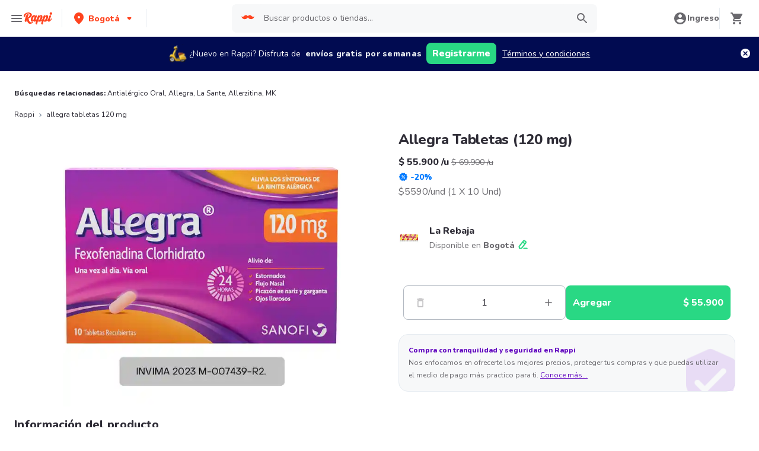

--- FILE ---
content_type: application/javascript; charset=UTF-8
request_url: https://www.rappi.com.co/static-cpgs/_next/static/l5BaNQNku8rZsr11KeHkj/_buildManifest.js
body_size: 1737
content:
self.__BUILD_MANIFEST=function(e,s,r,t,n,l,a,i,c,d,u,f,_,o,y,p,b,C,g,k,h,L,j,R,I,x,E,B,A,M,U,P,O,X,Y,m,v,F){return{__rewrites:{beforeFiles:[{source:I,destination:"/:nextInternalLocale/csr/:friendly_url",has:[{type:k,key:"csr",value:E}]},{source:B,destination:"/:nextInternalLocale/csr/:friendly_url/ubicacion",has:[{type:k,key:"csr",value:E}]},{source:A,destination:"/:nextInternalLocale/ssg/pla/:master_product_friendly_url*",has:[{type:k,key:"region_id",value:"(?<regionId>.*)"}]},{source:"/:nextInternalLocale(es\\-CO|pt\\-BR|es\\-AR|es\\-MX|es\\-CL|es\\-CR|es\\-PE|es\\-UY|es\\-EC)/tiendas/:friendly_url*",destination:"/:nextInternalLocale/zaply/:friendly_url*",has:[{type:k,key:"basket",value:"(?<basket>.*)"}]},{source:"/:nextInternalLocale(es\\-CO|pt\\-BR|es\\-AR|es\\-MX|es\\-CL|es\\-CR|es\\-PE|es\\-UY|es\\-EC)/static-cpgs/:path*",destination:"/:nextInternalLocale/:path*"},{source:"/:nextInternalLocale(es\\-CO|pt\\-BR|es\\-AR|es\\-MX|es\\-CL|es\\-CR|es\\-PE|es\\-UY|es\\-EC)/:city_friendly_url",destination:"/:nextInternalLocale/?city_friendly_url=:city_friendly_url"},{source:"/:nextInternalLocale(es\\-CO|pt\\-BR|es\\-AR|es\\-MX|es\\-CL|es\\-CR|es\\-PE|es\\-UY|es\\-EC)/:city_friendly_url/tiendas/tipo/:friendly_url",destination:"/:nextInternalLocale/store/tipo/:friendly_url?city_friendly_url=:city_friendly_url"},{source:"/:nextInternalLocale(es\\-CO|pt\\-BR|es\\-AR|es\\-MX|es\\-CL|es\\-CR|es\\-PE|es\\-UY|es\\-EC)/tiendas/tipo/:friendly_url",destination:"/:nextInternalLocale/store/tipo/:friendly_url"},{source:"/:nextInternalLocale(es\\-CO|pt\\-BR|es\\-AR|es\\-MX|es\\-CL|es\\-CR|es\\-PE|es\\-UY|es\\-EC)/:city/tiendas/marca-:brand",destination:"/:nextInternalLocale/city/:city/brand/:brand"},{source:"/:nextInternalLocale(es\\-CO|pt\\-BR|es\\-AR|es\\-MX|es\\-CL|es\\-CR|es\\-PE|es\\-UY|es\\-EC)/tiendas/marca-:brand",destination:"/:nextInternalLocale/brand/:brand"},{source:"/:nextInternalLocale(es\\-CO|pt\\-BR|es\\-AR|es\\-MX|es\\-CL|es\\-CR|es\\-PE|es\\-UY|es\\-EC)/producto/:product_friendly_url*",destination:"/:nextInternalLocale/product/:product_friendly_url*"},{source:"/:nextInternalLocale(es\\-CO|pt\\-BR|es\\-AR|es\\-MX|es\\-CL|es\\-CR|es\\-PE|es\\-UY|es\\-EC)/:city_friendly_url/producto/:product_friendly_url*",destination:"/:nextInternalLocale/product/:product_friendly_url*?city_friendly_url=:city_friendly_url"},{source:A,destination:"/:nextInternalLocale/ssg/pdp/:master_product_friendly_url*"},{source:B,destination:"/:nextInternalLocale/ssg/:friendly_url/ubicacion"},{source:I,destination:"/:nextInternalLocale/ssg/:friendly_url"},{source:"/:nextInternalLocale(es\\-CO|pt\\-BR|es\\-AR|es\\-MX|es\\-CL|es\\-CR|es\\-PE|es\\-UY|es\\-EC)/tiendas/:friendly_url/catalogo",destination:"/:nextInternalLocale/ssg/:friendly_url/catalogo"},{source:M,destination:"/:nextInternalLocale/ssg/:friendly_url/favoritos"},{source:M,destination:"/:nextInternalLocale/store/:friendly_url/favoritos"},{source:"/:nextInternalLocale(es\\-CO|pt\\-BR|es\\-AR|es\\-MX|es\\-CL|es\\-CR|es\\-PE|es\\-UY|es\\-EC)/tiendas/:friendly_url/s",destination:"/:nextInternalLocale/ssg/:friendly_url/s/:term",has:[{type:k,key:"term",value:"(?<term>.*)"}]},{source:"/:nextInternalLocale(es\\-CO|pt\\-BR|es\\-AR|es\\-MX|es\\-CL|es\\-CR|es\\-PE|es\\-UY|es\\-EC)/tiendas/:friendly_url/:aisle_friendly_url",destination:"/:nextInternalLocale/ssg/:friendly_url/:aisle_friendly_url"},{source:"/:nextInternalLocale(es\\-CO|pt\\-BR|es\\-AR|es\\-MX|es\\-CL|es\\-CR|es\\-PE|es\\-UY|es\\-EC)/tiendas/:friendly_url/:aisle_friendly_url/:subaisle_friendly_url",destination:"/:nextInternalLocale/ssg/:friendly_url/:aisle_friendly_url/:subaisle_friendly_url"},{source:"/:nextInternalLocale(es\\-CO|pt\\-BR|es\\-AR|es\\-MX|es\\-CL|es\\-CR|es\\-PE|es\\-UY|es\\-EC)/:city_friendly_url/tiendas/:friendly_url*",destination:"/:nextInternalLocale/store/:friendly_url*"}],afterFiles:[],fallback:[]},"/":["static/chunks/pages/index-b6fe49dd60f3c8e0.js"],"/_error":["static/chunks/pages/_error-6117024a7f4e8e63.js"],"/brand/[brand]":[r,e,s,t,h,n,L,"static/chunks/pages/brand/[brand]-7512059af91c03cf.js"],"/city/[city]/brand/[brand]":[r,e,s,t,h,n,L,"static/chunks/pages/city/[city]/brand/[brand]-aef931567b5e1812.js"],"/csr/[friendly_url]":[r,l,a,u,e,s,t,i,y,p,b,j,f,c,n,C,_,d,o,g,R,U,"static/chunks/pages/csr/[friendly_url]-6f6199161e5b359c.js"],"/list":[l,a,e,s,P,"static/chunks/pages/list-26a6693828e64f00.js"],"/list/[list_id]":[r,l,a,e,s,t,h,"static/chunks/7090-3836bf2fa5b5e161.js","static/chunks/7493-c797355df645ba61.js","static/chunks/216-ea8bf3d1bfa04f07.js",P,"static/chunks/pages/list/[list_id]-8867506ef71f960f.js"],"/product/[product_friendly_url]":[i,_,d,O,"static/chunks/pages/product/[product_friendly_url]-ae972e5b721587c0.js"],"/ssg/pdp/[master_product_friendly_url]":[u,f,c,"static/chunks/pages/ssg/pdp/[master_product_friendly_url]-8e4849a966eb29df.js"],"/ssg/pla/[master_product_friendly_url]":[r,e,s,t,i,h,c,n,_,d,o,L,O,"static/chunks/pages/ssg/pla/[master_product_friendly_url]-3ddf76f0ffd66189.js"],"/ssg/[friendly_url]":[r,l,a,u,e,s,t,i,y,p,b,j,f,c,n,C,_,d,o,g,R,"static/chunks/pages/ssg/[friendly_url]-c747d6e9e5ca01f9.js"],"/ssg/[friendly_url]/catalogo":[r,l,a,u,e,s,t,i,y,p,b,f,c,n,C,_,d,o,g,X,"static/chunks/pages/ssg/[friendly_url]/catalogo-d6f1e7ce104a6a52.js"],"/ssg/[friendly_url]/favoritos":[r,l,a,u,e,s,t,i,y,p,b,f,c,n,C,_,d,o,g,Y,"static/chunks/pages/ssg/[friendly_url]/favoritos-dfc10fd6b7534ff9.js"],"/ssg/[friendly_url]/s/[term]":[r,l,a,u,e,s,t,i,y,p,b,f,c,n,C,_,d,o,g,m,"static/chunks/pages/ssg/[friendly_url]/s/[term]-80cffedefdd629c3.js"],"/ssg/[friendly_url]/[aisle_friendly_url]":[r,l,a,u,e,s,t,i,y,p,b,f,c,n,C,_,d,o,g,v,"static/chunks/pages/ssg/[friendly_url]/[aisle_friendly_url]-61b05687588ab9ec.js"],"/ssg/[friendly_url]/[aisle_friendly_url]/[subaisle_friendly_url]":[r,l,a,u,e,s,t,i,y,p,b,f,c,n,C,_,d,o,g,F,"static/chunks/pages/ssg/[friendly_url]/[aisle_friendly_url]/[subaisle_friendly_url]-884fc067df0e5249.js"],"/store/tipo/[parent_store_friendly_url]":[r,l,a,u,e,s,t,i,h,"static/chunks/4623-fd4deb088acfedb1.js","static/chunks/1065-b262cf308463c25b.js",f,c,n,d,L,"static/chunks/pages/store/tipo/[parent_store_friendly_url]-0448e3b0b0a3f39f.js"],"/store/[friendly_url]":[r,l,a,u,e,s,t,i,y,p,b,j,f,c,n,C,_,d,o,g,R,"static/chunks/pages/store/[friendly_url]-2678596a9e6fa838.js"],"/store/[friendly_url]/catalogo":[r,l,a,u,e,s,t,i,y,p,b,f,c,n,C,_,d,o,g,X,"static/chunks/pages/store/[friendly_url]/catalogo-7ea818310b338818.js"],"/store/[friendly_url]/favoritos":[r,l,a,u,e,s,t,i,y,p,b,f,c,n,C,_,d,o,g,Y,"static/chunks/pages/store/[friendly_url]/favoritos-17b168d256338a9a.js"],"/store/[friendly_url]/s":[r,l,a,u,e,s,t,i,y,p,b,f,c,n,C,_,d,o,g,m,"static/chunks/pages/store/[friendly_url]/s-c3696788626dbb6c.js"],"/store/[friendly_url]/[aisle_friendly_url]":[r,l,a,u,e,s,t,i,y,p,b,f,c,n,C,_,d,o,g,v,"static/chunks/pages/store/[friendly_url]/[aisle_friendly_url]-2a7782905d21b68c.js"],"/store/[friendly_url]/[aisle_friendly_url]/[subaisle_friendly_url]":[r,l,a,u,e,s,t,i,y,p,b,f,c,n,C,_,d,o,g,F,"static/chunks/pages/store/[friendly_url]/[aisle_friendly_url]/[subaisle_friendly_url]-e9a7bd5f7b6d9942.js"],"/zaply/[friendly_url]":[r,l,a,u,e,s,t,i,y,p,b,j,f,c,n,C,_,d,o,g,R,U,"static/chunks/pages/zaply/[friendly_url]-a0aeaa2be590101c.js"],sortedPages:["/","/_app","/_error","/brand/[brand]","/city/[city]/brand/[brand]","/csr/[friendly_url]","/list","/list/[list_id]","/product/[product_friendly_url]","/ssg/pdp/[master_product_friendly_url]","/ssg/pla/[master_product_friendly_url]","/ssg/[friendly_url]","/ssg/[friendly_url]/catalogo","/ssg/[friendly_url]/favoritos","/ssg/[friendly_url]/s/[term]","/ssg/[friendly_url]/[aisle_friendly_url]","/ssg/[friendly_url]/[aisle_friendly_url]/[subaisle_friendly_url]","/store/tipo/[parent_store_friendly_url]","/store/[friendly_url]","/store/[friendly_url]/catalogo","/store/[friendly_url]/favoritos","/store/[friendly_url]/s","/store/[friendly_url]/[aisle_friendly_url]","/store/[friendly_url]/[aisle_friendly_url]/[subaisle_friendly_url]","/zaply/[friendly_url]"]}}("static/chunks/3828-bdd7a89d76688a7b.js","static/chunks/5675-31df86fdded16d9f.js","static/chunks/bd1a647f-4c1b0ac3fdb75479.js","static/chunks/6047-4607f198818259fb.js","static/chunks/6406-26068fb9724071cc.js","static/chunks/5585-35bc3d5d04866269.js","static/chunks/1918-bcdaa8a6a2cad1d4.js","static/chunks/1812-297f1736a4ffe235.js","static/chunks/8125-9bfefdbb976badeb.js","static/chunks/4547-667b91ebfffaaf64.js","static/chunks/1061-1066e80ce3733bfd.js","static/chunks/1152-75435af28887adc2.js","static/chunks/8720-fef0380001e19137.js","static/chunks/3565-a1a3ea85181da2d9.js","static/chunks/3756-571ba5f826684eaa.js","static/chunks/5518-2e6794933dc11803.js","static/chunks/2310-6500bbd244a73ee3.js","static/chunks/6873-a92c1e95d86a2365.js","static/chunks/859-6bcdc98c5fe45b2b.js","query","static/chunks/4841-2a22170497e1d1c4.js","static/chunks/5267-5896c9a53864e592.js","static/chunks/8367-b0ea268cb39779b6.js","static/chunks/4446-a582adfa63940838.js","/:nextInternalLocale(es\\-CO|pt\\-BR|es\\-AR|es\\-MX|es\\-CL|es\\-CR|es\\-PE|es\\-UY|es\\-EC)/tiendas/:friendly_url",0,"true","/:nextInternalLocale(es\\-CO|pt\\-BR|es\\-AR|es\\-MX|es\\-CL|es\\-CR|es\\-PE|es\\-UY|es\\-EC)/tiendas/:friendly_url/ubicacion","/:nextInternalLocale(es\\-CO|pt\\-BR|es\\-AR|es\\-MX|es\\-CL|es\\-CR|es\\-PE|es\\-UY|es\\-EC)/p/:master_product_friendly_url*","/:nextInternalLocale(es\\-CO|pt\\-BR|es\\-AR|es\\-MX|es\\-CL|es\\-CR|es\\-PE|es\\-UY|es\\-EC)/tiendas/:friendly_url/favoritos","static/chunks/7700-b7506de230fe4283.js","static/chunks/4461-643c03458e658058.js","static/chunks/4250-5d35504928eeb0ee.js","static/chunks/4562-2615ca0e43266892.js","static/chunks/6054-264dbadd701064c1.js","static/chunks/5806-a9feabe664002758.js","static/chunks/7978-7b52e6366e72acc3.js","static/chunks/4671-349799a89662497f.js"),self.__BUILD_MANIFEST_CB&&self.__BUILD_MANIFEST_CB();

--- FILE ---
content_type: application/javascript; charset=UTF-8
request_url: https://www.rappi.com.co/static-cpgs/_next/static/chunks/9613.478eb2c4686ca747.js
body_size: 13252
content:
"use strict";(self.webpackChunk_N_E=self.webpackChunk_N_E||[]).push([[9613],{16062:function(n,e,t){Object.defineProperties(e,{__esModule:{value:!0},[Symbol.toStringTag]:{value:"Module"}});const i=t(68757);e.BaseButton=i.BaseButton,e.Colors=i.Colors,e.Sizes=i.Sizes,e.default=i.Button},25322:function(n,e,t){Object.defineProperties(e,{__esModule:{value:!0},[Symbol.toStringTag]:{value:"Module"}});const i=t(50361),r=t(63375),a=t(85893),o=t(68757),l=t(67294),s=t(35232);t(84183);const p=t(31157),c=(u=p)&&u.__esModule?u:{default:u},d=c.default.div`
  width: 100%;
`,m=c.default.div`
  background-color: ${({theme:n})=>n.palette.freeShipping};
  display: flex;
  flex-direction: row;
  padding: 0 5px;
  align-items: center;
  justify-content: center;
  width: 100%;
  position: relative;

  @media ${({theme:n})=>n.mediaQueries.tablet} {
    min-height: 66px;
    padding: 0 10px;
  }
`;var u;c.default.div`
  padding: 4px 0;
  display: flex;
  flex-direction: row;
  align-items: center;
  justify-content: center;
`,c.default.div`
  padding: 4px 2px;
  align-items: center;
  display: flex;
  flex-direction: row;
  justify-content: flex-end;
  width: 80px;
`,c.default.img`
  height: 47px;
  width: 47px;
`;const g=c.default.div`
  padding: 0px 4px;
  margin-right: 1rem;
  text-align: center;

  @media ${({theme:n})=>n.mediaQueries.tablet} {
    padding: 10px 4px;
  }
`,h=c.default(s.Typography)`
  position: absolute;
  right: 10px;
  top: 26px;

  @media ${({theme:n})=>n.mediaQueries.tablet} {
    right: 15px;
    top: 34px;
  }

  & > button {
    background: transparent !important;
    display: flex;
    flex-direction: column;
    align-items: center;
    justify-content: center;
  }
`,f={BannerComponent:d,BannerContainer:m,TextBannerWrapper:g,ButtonWrapper:h,CloseIcon:c.default.img`
  min-width: 16px !important;
  max-width: 16px !important;
  width: 16px !important;
`},A=n=>{try{return localStorage.getItem(n)}catch{return null}},x="freeShipping",b={freeShipping:r.freeShippingIcon,closeCircle:i.closeCircle};e.bannerImages=b,e.default=({isAllowed:n,children:e})=>{const[t,i]=l.useState(!A(x)),r=()=>{((n,e)=>{try{localStorage.setItem(n,e)}catch(t){console.error(t)}})(x,"1"),i(!1)};return l.useEffect((()=>{(A(x)||!n)&&r()}),[n]),a.jsx(f.BannerComponent,{children:t&&a.jsxs(f.BannerContainer,{children:[a.jsx(f.TextBannerWrapper,{children:e}),a.jsx(f.ButtonWrapper,{children:a.jsx(o.Button,{onClick:r,children:a.jsx(f.CloseIcon,{src:b.closeCircle,alt:"Cerrar",width:16,height:16})})})]})})}},25037:function(n,e,t){Object.defineProperties(e,{__esModule:{value:!0},[Symbol.toStringTag]:{value:"Module"}});const i=t(89854);e.LinkVariants=i.LinkVariants,e.default=i.Link},93589:function(n,e,t){Object.defineProperties(e,{__esModule:{value:!0},[Symbol.toStringTag]:{value:"Module"}});const i=t(35232),r=t(84183);e.default=i.Typography,e.Colors=r.Colors,e.Variants=r.Variants},40498:function(n,e,t){const i=t(85893);n.exports=({width:n=24,height:e=24,alt:t="",...r})=>i.jsx("img",{src:"data:image/svg+xml,%3csvg%20width='24'%20height='25'%20viewBox='0%200%2024%2025'%20fill='none'%20xmlns='http://www.w3.org/2000/svg'%20xmlns:xlink='http://www.w3.org/1999/xlink'%3e%3cpath%20d='M0%2024.68h24v-24H0v24z'%20fill='url(%23xxgbew2u6a)'/%3e%3cdefs%3e%3cpattern%20id='xxgbew2u6a'%20patternContentUnits='objectBoundingBox'%20width='1'%20height='1'%3e%3cuse%20xlink:href='%23w2kuci028b'%20transform='scale(.01563)'/%3e%3c/pattern%3e%3cimage%20id='w2kuci028b'%20width='64'%20height='64'%20xlink:href='[data-uri]'/%3e%3c/defs%3e%3c/svg%3e",alt:t,width:n,height:e,...r})},50361:function(n,e){e.closeCircle="[data-uri]"},63375:function(n,e){e.freeShippingIcon="[data-uri]"},79613:function(n,e,t){t.r(e),t.d(e,{default:function(){return I},getAuthRedirectParams:function(){return X}});var i=t(85893),r=t(95760),a=t(16062),o=t.n(a),l=t(25322),s=t.n(l),p=t(25037),c=t.n(p),d=t(93589),m=t.n(d),u=t(37984),g=t(26793),h=t(7297),f=t(40498),A=t.n(f),x=t(31157);function b(){var n=(0,h.Z)(["\n  display: flex;\n\n  .desktop {\n    display: none;\n  }\n\n  .mobile {\n    display: inline;\n  }\n\n  .img-desktop {\n    display: none;\n  }\n\n  .img-mobile {\n    display: inline;\n    margin-right: 4px;\n    vertical-align: text-top;\n  }\n\n  @media "," {\n    margin-top: 0;\n\n    .desktop {\n      display: inline;\n      margin-right: 8px;\n    }\n\n    .mobile {\n      display: none;\n    }\n  }\n\n  @media "," {\n    .img-desktop {\n      display: inline;\n      margin-right: 6px;\n    }\n\n    .img-mobile {\n      display: none;\n    }\n  }\n\n  @media "," {\n    .img-desktop {\n      margin-right: 0;\n    }\n  }\n"]);return b=function(){return n},n}function v(){var n=(0,h.Z)(["\n  display: flex;\n  gap: 0.5rem;\n  height: 60px;\n\n  @media "," {\n    height: initial;\n  }\n"]);return v=function(){return n},n}function w(){var n=(0,h.Z)(["\n  display: flex;\n  flex-direction: column;\n  align-items: flex-start;\n  gap: 0.5rem;\n  margin-left: 0px;\n  margin-right: 10px;\n  margin-top: 8px;\n\n  & > div:first-child {\n    display: inline;\n  }\n\n  @media "," {\n    align-items: center;\n    flex-direction: row;\n    margin-left: 4px;\n    margin-right: 10px;\n    margin-top: 0px;\n\n    & > div:first-child {\n      display: flex;\n    }\n  }\n"]);return w=function(){return n},n}function C(){var n=(0,h.Z)(["\n  p,\n  span {\n    font-size: 12px;\n    margin: 0;\n    text-align: start;\n\n    &.second-line {\n      font-weight: 600;\n      letter-spacing: 0.3px;\n    }\n  }\n\n  display: flex;\n  flex-direction: column;\n  align-items: flex-start;\n\n  @media "," {\n    flex-direction: row;\n    margin-right: 0.5rem;\n    display: flex;\n\n    p,\n    span {\n      font-size: 14px;\n    }\n  }\n"]);return C=function(){return n},n}function y(){var n=(0,h.Z)(["\n  display: flex;\n  align-items: center;\n  gap: 0.5rem;\n  display: none;\n\n  button {\n    min-width: 0px !important;\n    width: fit-content !important;\n    height: 36px !important;\n    padding: 2px 10px !important;\n    margin-right: 10px;\n    font-size: 14px !important;\n  }\n\n  a {\n    color: "," !important;\n    text-decoration: underline;\n\n    font-size: ",";\n\n    @media "," {\n      font-size: ",";\n    }\n  }\n\n  svg {\n    margin-top: 4px;\n    fill: "," !important;\n\n    path {\n      fill: "," !important;\n    }\n  }\n\n  @media "," {\n    display: block;\n\n    button {\n      font-size: 16px !important;\n    }\n  }\n"]);return y=function(){return n},n}function B(){var n=(0,h.Z)(["\n  font-size: 14px !important;\n  color: ",";\n  font-family: "," !important;\n  line-height: "," !important;\n\n  @media "," {\n    color: "," !important;\n    font-family: "," !important;\n    line-height: "," !important;\n  }\n"]);return B=function(){return n},n}function S(){var n=(0,h.Z)(["\n  font-family: "," !important;\n  line-height: "," !important;\n  font-weight: 400;\n\n  @media "," {\n    font-family: "," !important;\n    line-height: "," !important;\n  }\n"]);return S=function(){return n},n}function k(){var n=(0,h.Z)(["\n  font-size: 12px !important;\n  color: "," !important;\n  display: none;\n\n  :hover {\n    text-decoration: underline;\n  }\n\n  svg {\n    margin-top: 0;\n  }\n\n  @media "," {\n    display: initial;\n    font-size: 14px !important;\n  }\n"]);return k=function(){return n},n}function D(){var n=(0,h.Z)(["\n  text-decoration: underline !important;\n  font-size: 12px;\n  color: "," !important;\n  display: initial;\n  float: right;\n  margin-top: 2px;\n\n  svg {\n    margin-top: 0;\n  }\n\n  @media "," {\n    float: none;\n    margin-left: 0;\n  }\n\n  @media "," {\n    display: none;\n  }\n"]);return D=function(){return n},n}function W(){var n=(0,h.Z)(["\n  display: none;\n\n  @media "," {\n    display: block;\n  }\n"]);return W=function(){return n},n}var Q={OuterContainer:x.default.div.withConfig({componentId:"sc-48255916-0"})(b(),(function(n){return n.theme.mediaQueries.tablet}),(function(n){return n.theme.mediaQueries.mobileM}),(function(n){return n.theme.mediaQueries.tablet})),InnerContainer:x.default.div.withConfig({componentId:"sc-48255916-1"})(v(),(function(n){return n.theme.mediaQueries.tablet})),TextAndActionContainer:x.default.div.withConfig({componentId:"sc-48255916-2"})(w(),(function(n){return n.theme.mediaQueries.tablet})),TextContainer:x.default.div.withConfig({componentId:"sc-48255916-3"})(C(),(function(n){return n.theme.mediaQueries.tablet})),ActionContainer:x.default.div.withConfig({componentId:"sc-48255916-4"})(y(),(function(n){return n.theme.palette.white}),(function(n){return n.theme.typography.Tiny112}),(function(n){return n.theme.mediaQueries.tablet}),(function(n){return n.theme.typography.Base116}),(function(n){return n.theme.palette.white}),(function(n){return n.theme.palette.white}),(function(n){return n.theme.mediaQueries.tablet})),RegisterText:(0,x.default)(m()).withConfig({componentId:"sc-48255916-5"})(B(),(function(n){return n.theme.palette.tertiary1100}),(function(n){return n.theme.typography.Small114.fontFamily}),(function(n){return n.theme.typography.L120.lineHeight}),(function(n){return n.theme.mediaQueries.tablet}),(function(n){return n.theme.palette.white}),(function(n){return n.theme.typography.Small214.fontFamily}),(function(n){return n.theme.typography.Small114.lineHeight})),DescriptionText:(0,x.default)(m()).withConfig({componentId:"sc-48255916-6"})(S(),(function(n){return n.theme.typography.Small114.fontFamily}),(function(n){return n.theme.typography.L120.lineHeight}),(function(n){return n.theme.mediaQueries.tablet}),(function(n){return n.theme.typography.Small214.fontFamily}),(function(n){return n.theme.typography.Small114.lineHeight})),TermsAndConditionsText:(0,x.default)(c()).withConfig({componentId:"sc-48255916-7"})(k(),(function(n){return n.theme.palette.white}),(function(n){return n.theme.mediaQueries.tablet})),TermsAndConditionsTextMobile:(0,x.default)(c()).withConfig({componentId:"sc-48255916-8"})(D(),(function(n){return n.theme.palette.white}),(function(n){return n.theme.mediaQueries.mobileM}),(function(n){return n.theme.mediaQueries.tablet})),FreeShippingIconWrapper:(0,x.default)(A()).withConfig({componentId:"sc-48255916-9"})(W(),(function(n){return n.theme.mediaQueries.tablet}))};function P(){var n=(0,h.Z)(["\n  &.free-shipping-container {\n    margin-top: 6px;\n    margin-bottom: 0;\n\n    & > div > div {\n      padding: 0;\n\n      & > div {\n        padding: 0 4px;\n        min-height: 60px;\n        margin-right: 0;\n\n        & > div > div {\n          margin-right: 0;\n        }\n\n        & div {\n          margin-right: 0;\n        }\n      }\n\n      & span {\n        top: 26px;\n      }\n\n      @media "," {\n        & span {\n          top: 22px;\n        }\n      }\n    }\n\n    button {\n      margin-top: -5px;\n    }\n\n    @media "," {\n      button {\n        margin-top: initial;\n      }\n    }\n\n    @media "," {\n      margin-top: 0;\n    }\n  }\n"]);return P=function(){return n},n}var T=x.default.div.withConfig({componentId:"sc-97974dfc-0"})(P(),(function(n){return n.theme.mediaQueries.tablet}),(function(n){return n.theme.mediaQueries.tablet}),(function(n){return n.theme.mediaQueries.tablet})),X=function(){var n=window.location.search?"&".concat(window.location.search.replace("?","")):"";return"url_redirect=".concat(window.location.pathname,"&source=FREE_SHIPPING_BANNER").concat(n)},I=function(){var n=(0,u.isUserAuthenticated)(),e=r.O.is_free_shipping_banner&&!n,t=(0,g.$)("common").t;return e?(0,i.jsx)(T,{className:"free-shipping-container",children:(0,i.jsx)(Q.OuterContainer,{children:(0,i.jsx)(s(),{isAllowed:!0,children:(0,i.jsxs)(Q.InnerContainer,{children:[(0,i.jsx)(Q.FreeShippingIconWrapper,{className:"img-desktop",width:30,height:30}),(0,i.jsxs)(Q.TextAndActionContainer,{children:[(0,i.jsxs)(Q.TextContainer,{children:[(0,i.jsxs)(m(),{color:d.Colors.Graya20,tagAs:"p",variant:d.Variants.Small114,children:[t("free_shipping_banner.first_text")," ",(0,i.jsx)(Q.RegisterText,{className:"mobile",color:d.Colors.Tertiary1100,tagAs:"a",variant:d.Variants.Small214,href:"/login/signup?".concat(X()),rel:"nofollow",children:t("free_shipping_banner.register_text")}),(0,i.jsxs)(Q.DescriptionText,{className:"mobile",color:d.Colors.White,tagAs:"span",variant:d.Variants.Small214,children:[" ",t("free_shipping_banner.second_text_mobile")]}),(0,i.jsxs)(Q.DescriptionText,{className:"desktop",color:d.Colors.White,tagAs:"span",variant:d.Variants.Small214,children:[" ",t("free_shipping_banner.second_text")]})]}),(0,i.jsxs)(m(),{className:"second-line desktop",color:d.Colors.Graya20,tagAs:"p",variant:d.Variants.Small114,children:[" ",t("free_shipping_banner.third_text")," "]}),(0,i.jsxs)(m(),{className:"second-line mobile",color:d.Colors.Graya20,tagAs:"p",variant:d.Variants.Small114,children:[t("free_shipping_banner.third_text")," ",(0,i.jsx)(Q.FreeShippingIconWrapper,{className:"img-mobile",width:16,height:16}),(0,i.jsx)(Q.TermsAndConditionsTextMobile,{href:t("free_shipping_banner.link_url"),linkVariant:p.LinkVariants.Quaternary,children:t("free_shipping_banner.link_text_mobile")})]})]}),(0,i.jsxs)(Q.ActionContainer,{children:[(0,i.jsx)(o(),{color:a.Colors.Primary,size:a.Sizes.Big,onClick:function(){window.location.href="/login/signup?".concat(X())},children:t("free_shipping_banner.button")}),(0,i.jsx)(Q.TermsAndConditionsText,{href:t("free_shipping_banner.link_url"),linkVariant:p.LinkVariants.Quaternary,children:t("free_shipping_banner.link_text")})]})]})]})})})}):(0,i.jsx)("div",{})}}}]);